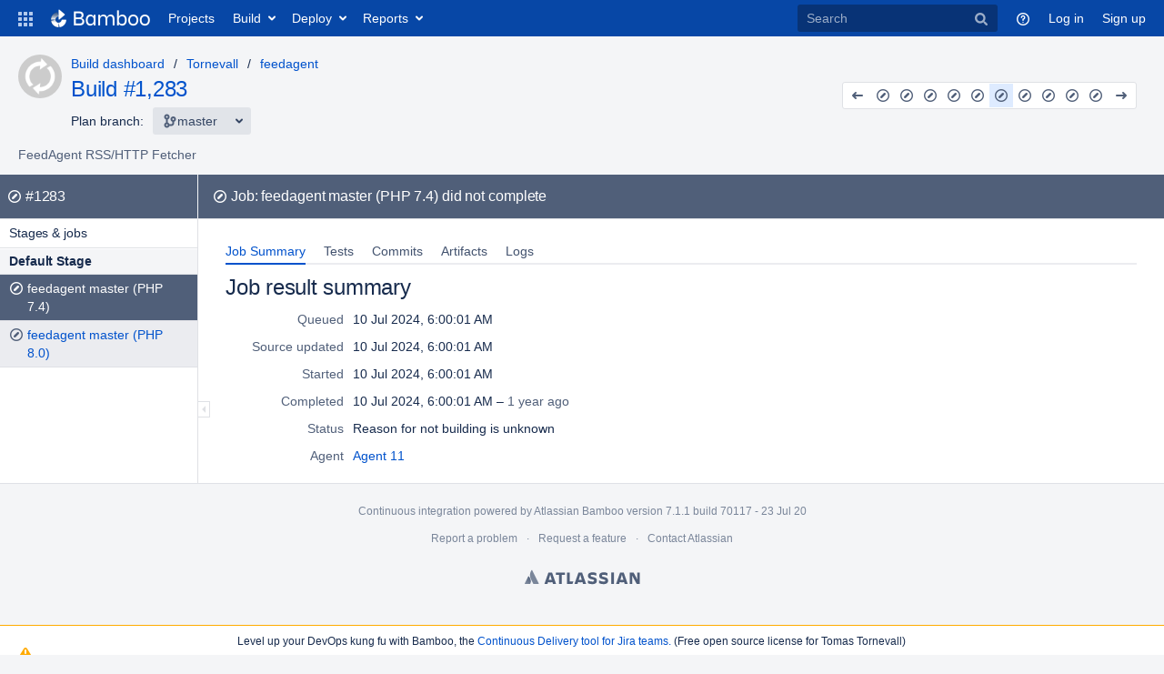

--- FILE ---
content_type: text/html;charset=UTF-8
request_url: https://bamboo.tornevall.net/browse/TOR-FEED-N6MP74-1283
body_size: 10149
content:


<!DOCTYPE html>
<html lang="en">
<head>
    <meta charset="UTF-8" />
    <title>Tornevall - feedagent - feedagent master (PHP 7.4) 1283: Job result summary - Tornevall Networks Bamboo</title>
    <meta http-equiv="X-UA-Compatible" content="IE=EDGE" />

    <meta http-equiv="Pragma" content="no-cache" />
    <meta http-equiv="Expires" content="-1" />
    <meta name="application-name" content="Bamboo" />

        <link rel="shortcut icon" href="/s/70117/1/_/images/icons/favicon.ico" type="image/x-icon"/>

    <script type="text/javascript">
        (function (window) {
            window.BAMBOO = (window.BAMBOO || {});
            BAMBOO.contextPath = '';
            BAMBOO.staticResourcePrefix = '/s/70117/1/_';
        })(window);
    </script>

    

        
        
        


    <script>
window.WRM=window.WRM||{};window.WRM._unparsedData=window.WRM._unparsedData||{};window.WRM._unparsedErrors=window.WRM._unparsedErrors||{};
WRM._unparsedData["com.atlassian.plugins.atlassian-plugins-webresource-plugin:context-path.context-path"]="\u0022\u0022";
WRM._unparsedData["bamboo.web.resources.common:util-server-info.server-info"]="{\u0022timeZone\u0022:{\u0022id\u0022:\u0022Europe/Berlin\u0022,\u0022name\u0022:\u0022Central European Time\u0022}}";
WRM._unparsedData["bamboo.web.resources:bamboo-js.branch-workflow-integration-strategies"]="{\u0022pr\u0022:[\u0022BRANCH_UPDATER\u0022],\u0022manually\u0022:[\u0022GATE_KEEPER\u0022,\u0022BRANCH_UPDATER\u0022],\u0022matching_vcs_branch\u0022:[\u0022GATE_KEEPER\u0022,\u0022BRANCH_UPDATER\u0022],\u0022new_vcs_branch\u0022:[\u0022GATE_KEEPER\u0022,\u0022BRANCH_UPDATER\u0022]}";
WRM._unparsedData["bamboo.web.resources:variables.password-variable-keywords"]="[\u0022password\u0022,\u0022sshKey\u0022,\u0022secret\u0022,\u0022passphrase\u0022]";
WRM._unparsedData["com.atlassian.bamboo.plugins.branchinator:branchinator-resources.known-navigation-sources"]="[\u0022header\u0022,\u0022plan\u0022,\u0022email\u0022]";
WRM._unparsedData["com.atlassian.bamboo.plugins.branchinator:branchinator-resources.builds-sort-orderings"]="[{\u0022column\u0022:\u0022buildStatus\u0022,\u0022label\u0022:\u0022Build status\u0022,\u0022selected\u0022:false},{\u0022column\u0022:\u0022planName\u0022,\u0022label\u0022:\u0022Plan name\u0022,\u0022selected\u0022:false},{\u0022column\u0022:\u0022completionDate\u0022,\u0022label\u0022:\u0022Completion date\u0022,\u0022selected\u0022:false}]";
WRM._unparsedData["com.atlassian.analytics.analytics-client:policy-update-init.policy-update-data-provider"]="false";
WRM._unparsedData["com.atlassian.analytics.analytics-client:programmatic-analytics-init.programmatic-analytics-data-provider"]="false";
WRM._unparsedData["bamboo.web.resources.common:util-preferences.user-preferences"]="{}";
WRM._unparsedData["bamboo.web.resources.common:util-dark-features.enabled-dark-features"]="[]";
WRM._unparsedData["bamboo.web.resources.common:util-help-links.help-links"]="{\u0022expiry.global.logSettings.title\u0022:\u0022http://docs.atlassian.com/bamboo/docs-0701/Configure max log size\u0022,\u0022specs.config.export.view.help\u0022:\u0022http://docs.atlassian.com/bamboo/docs-0701/Exporting+existing+plans+to+Bamboo+Specs\u0022,\u0022elastic.intro.generic\u0022:\u0022http://docs.atlassian.com/bamboo/docs-0701/About+Elastic+Bamboo\u0022,\u0022deployments.versions.howtheywork.title\u0022:\u0022http://docs.atlassian.com/bamboo/docs-0701/How deployment releases work\u0022,\u0022plan.create.howtheywork\u0022:\u0022http://docs.atlassian.com/bamboo/docs-0701/Creating+a+plan#Creatingaplan-Creatinganewplan\u0022,\u0022branch.using.plan.branches\u0022:\u0022http://docs.atlassian.com/bamboo/docs-0701/Using+plan+branches\u0022,\u0022help.embedded.crowd.support.prefix\u0022:\u0022http://docs.atlassian.com/bamboo/docs-0701/https://confluence.atlassian.com/display/CROWD/\u0022,\u0022deployments.environment.permissions.howtheywork.title\u0022:\u0022http://docs.atlassian.com/bamboo/docs-0701/How environment permissions work\u0022,\u0022permissions.howtheywork.title\u0022:\u0022http://docs.atlassian.com/bamboo/docs-0701/How to configure permissions in Bamboo\u0022,\u0022help.s3.artifact.storage.configuration\u0022:\u0022http://docs.atlassian.com/bamboo/docs-0701/Amazon+S3+artifact+storage\u0022,\u0022bamboo.marketplace.tasks.popular\u0022:\u0022http://docs.atlassian.com/bamboo/docs-0701/https://marketplace.atlassian.com/addons/app/bamboo/top-rated?category=Tasks\u0022,\u0022branch.automatic.cleanup\u0022:\u0022http://docs.atlassian.com/bamboo/docs-0701/Using+plan+branches#Usingplanbranches-Autobranching\u0022,\u0022ssh.task.help.title\u0022:\u0022http://docs.atlassian.com/bamboo/docs-0701/How to use the SSH task\u0022,\u0022plugin.blacklist\u0022:\u0022http://docs.atlassian.com/bamboo/docs-0701/Apps+blacklist\u0022,\u0022ant.task.help\u0022:\u0022http://docs.atlassian.com/bamboo/docs-0701/Ant\u0022,\u0022msbuild.exe.working.sub.directory\u0022:\u0022http://docs.atlassian.com/bamboo/docs-0701/MSBuild\u0022,\u0022feature.discovery.6.9.project.permissions\u0022:\u0022http://docs.atlassian.com/bamboo/docs-0701/Configuring+project+permissions\u0022,\u0022bamboo.specs.help.title\u0022:\u0022http://docs.atlassian.com/bamboo/docs-0701/What are Bamboo Specs?\u0022,\u0022feature.discovery.6.7.ipv6.help\u0022:\u0022http://docs.atlassian.com/bamboo/docs-0701/IPv6+in+Bamboo\u0022,\u0022script.task.help.title\u0022:\u0022http://docs.atlassian.com/bamboo/docs-0701/How to use the Script task\u0022,\u0022cron.expression\u0022:\u0022http://docs.atlassian.com/bamboo/docs-0701/Constructing+a+cron+expression+in+Bamboo\u0022,\u0022deployments.assigned.agents.howtheywork\u0022:\u0022http://docs.atlassian.com/bamboo/docs-0701/Agents+for+deployment+environments\u0022,\u0022mavendependency.task.help\u0022:\u0022http://docs.atlassian.com/bamboo/docs-0701/Setting+up+plan+build+dependencies#Settingupplanbuilddependencies-AutomaticdependencymanagementwithMaven3\u0022,\u0022sourcecodecheckout.task.help.title\u0022:\u0022http://docs.atlassian.com/bamboo/docs-0701/How to use the Source Code Checkout task\u0022,\u0022phpunit.working.sub.directory\u0022:\u0022http://docs.atlassian.com/bamboo/docs-0701/PHPUnit#PHPUnit-workingsubdirectory\u0022,\u0022deployments.project.permissions.howtheywork.title\u0022:\u0022http://docs.atlassian.com/bamboo/docs-0701/How deployment project permissions work\u0022,\u0022cloud.reduce.artifacts.size\u0022:\u0022http://docs.atlassian.com/bamboo/docs-0701/Reducing+size+of+artifacts+in+Bamboo\u0022,\u0022tasks.configuring\u0022:\u0022http://docs.atlassian.com/bamboo/docs-0701/Configuring+a+builder+task\u0022,\u0022specs.troubleshooting\u0022:\u0022http://docs.atlassian.com/bamboo/docs-0701/Bamboo+Specs+troubleshooting\u0022,\u0022command.working.sub.directory.title\u0022:\u0022http://docs.atlassian.com/bamboo/docs-0701/Help on setting the working subdirectory\u0022,\u0022branch.mergeStrategy\u0022:\u0022http://docs.atlassian.com/bamboo/docs-0701/Using+plan+branches#Usingplanbranches-Usingautomaticmerging\u0022,\u0022script.working.sub.directory\u0022:\u0022http://docs.atlassian.com/bamboo/docs-0701/Script#Script-workingsubdirectory\u0022,\u0022feature.discovery.6.8.final.stages.help\u0022:\u0022http://docs.atlassian.com/bamboo/docs-0701/Using+stages+in+a+plan\u0022,\u0022feature.discovery.7.1.conditional.tasks.help\u0022:\u0022http://docs.atlassian.com/bamboo/docs-0701/Configuring+tasks\u0022,\u0022rest.apis.title\u0022:\u0022http://docs.atlassian.com/bamboo/docs-0701/Help on Bamboo\u0027s REST APIs\u0022,\u0022feature.discovery.7.0.look.and.feel.help\u0022:\u0022http://docs.atlassian.com/bamboo/docs-0701/Custom+headers\u0022,\u0022deployments.tasks.howtheywork\u0022:\u0022http://docs.atlassian.com/bamboo/docs-0701/Tasks+for+deployment+environments\u0022,\u0022build.strategy.cron.title\u0022:\u0022http://docs.atlassian.com/bamboo/docs-0701/Help on Bamboo cron Trigger\u0022,\u0022bamboo.specs.webhook.setup\u0022:\u0022http://docs.atlassian.com/bamboo/docs-0701/Enabling+webhooks\u0022,\u0022build.strategy\u0022:\u0022http://docs.atlassian.com/bamboo/docs-0701/Triggering+builds\u0022,\u0022help.aws.s3.sync\u0022:\u0022http://docs.atlassian.com/bamboo/docs-0701/http://docs.aws.amazon.com/cli/latest/reference/s3/sync.html\u0022,\u0022scp.task.help.title\u0022:\u0022http://docs.atlassian.com/bamboo/docs-0701/How to use the SCP task\u0022,\u0022variables.howtheywork\u0022:\u0022http://docs.atlassian.com/bamboo/docs-0701/Bamboo+variables\u0022,\u0022scp.task.help\u0022:\u0022http://docs.atlassian.com/bamboo/docs-0701/Using+the+SCP+task+in+Bamboo\u0022,\u0022projects.howtheywork.title\u0022:\u0022http://docs.atlassian.com/bamboo/docs-0701/How projects work\u0022,\u0022tomcat.task.help\u0022:\u0022http://docs.atlassian.com/bamboo/docs-0701/Using+Tomcat+with+Bamboo+for+continuous+deployment\u0022,\u0022plan.triggers.howtheywork\u0022:\u0022http://docs.atlassian.com/bamboo/docs-0701/Triggering+builds\u0022,\u0022deployments.variables.howtheywork.title\u0022:\u0022http://docs.atlassian.com/bamboo/docs-0701/How deployment variables work\u0022,\u0022cloud.remote.agent.troubleshooting\u0022:\u0022http://docs.atlassian.com/bamboo/docs-0701/Troubleshooting+remote+agents+in+Bamboo\u0022,\u0022elastic.instance.manage\u0022:\u0022http://docs.atlassian.com/bamboo/docs-0701/Working+with+Elastic+Bamboo\u0022,\u0022bbserver.ssh.keys.help\u0022:\u0022http://docs.atlassian.com/bamboo/docs-0701/Bitbucket+Server\u0022,\u0022quick.filters.help\u0022:\u0022http://docs.atlassian.com/bamboo/docs-0701/Quick+filters+for+Bamboo\u0022,\u0022feature.discovery.7.1.agent.capabilities.sync.help\u0022:\u0022http://docs.atlassian.com/bamboo/docs-0701/Synchronising+remote+agent+capabilities+with+Bamboo+Server\u0022,\u0022ssh.task.help\u0022:\u0022http://docs.atlassian.com/bamboo/docs-0701/Using+the+SSH+task+in+Bamboo\u0022,\u0022specs.encryption\u0022:\u0022http://docs.atlassian.com/bamboo/docs-0701/Bamboo+Specs+encryption\u0022,\u0022nant.working.sub.directory.title\u0022:\u0022http://docs.atlassian.com/bamboo/docs-0701/Help on setting the working subdirectory\u0022,\u0022devenv.com.working.sub.directory.title\u0022:\u0022http://docs.atlassian.com/bamboo/docs-0701/Help on setting the working subdirectory\u0022,\u0022variables.howtheywork.title\u0022:\u0022http://docs.atlassian.com/bamboo/docs-0701/How to use variables\u0022,\u0022permissions.howtheywork\u0022:\u0022http://docs.atlassian.com/bamboo/docs-0701/Bamboo+permissions\u0022,\u0022cloud.remote.agent.supported.platforms\u0022:\u0022http://docs.atlassian.com/bamboo/docs-0701/Supported+platforms\u0022,\u0022embedded.crowd.directory.configure.delegating.ldap.title\u0022:\u0022http://docs.atlassian.com/bamboo/docs-0701/Help\u0022,\u0022security.system.encryption\u0022:\u0022http://docs.atlassian.com/bamboo/docs-0701/System-wide+encryption\u0022,\u0022deployments.notifications.howtheywork\u0022:\u0022http://docs.atlassian.com/bamboo/docs-0701/Notifications+for+deployment+environments\u0022,\u0022plan.clone.howtheywork\u0022:\u0022http://docs.atlassian.com/bamboo/docs-0701/Creating+a+plan#Creatingaplan-Cloninganexistingplan\u0022,\u0022junitparser.task.help.title\u0022:\u0022http://docs.atlassian.com/bamboo/docs-0701/How to use the JUnit Parser task\u0022,\u0022command.task.help.title\u0022:\u0022http://docs.atlassian.com/bamboo/docs-0701/How to use the Command task\u0022,\u0022cvs.module.version\u0022:\u0022http://docs.atlassian.com/bamboo/docs-0701/CVS#CVS-versionofmodule\u0022,\u0022embedded.crowd.directory.configure.ldap\u0022:\u0022http://docs.atlassian.com/bamboo/docs-0701/Integrating+Bamboo+with+LDAP\u0022,\u0022elastic.customise.image\u0022:\u0022http://docs.atlassian.com/bamboo/docs-0701/Creating+a+custom+elastic+image\u0022,\u0022embedded.crowd.directory.configure.jira\u0022:\u0022http://docs.atlassian.com/bamboo/docs-0701/Connecting+Bamboo+to+JIRA+for+user+management\u0022,\u0022help.cloud.storage.policy\u0022:\u0022http://docs.atlassian.com/bamboo/docs-0701/https://confluence.atlassian.com/display/Cloud/Atlassian+Cloud+Storage+Policy\u0022,\u0022command.unit.working.sub.directory.title\u0022:\u0022http://docs.atlassian.com/bamboo/docs-0701/Help on setting the working subdirectory\u0022,\u0022security.serialization.protection.method\u0022:\u0022http://docs.atlassian.com/bamboo/docs-0701/Serialization+protection+methods\u0022,\u0022dependency.blocking\u0022:\u0022http://docs.atlassian.com/bamboo/docs-0701/Dependency+blocking+strategies\u0022,\u0022feature.discovery.6.7.vcs.tasks.help\u0022:\u0022http://docs.atlassian.com/bamboo/docs-0701/Configuring+a+Source+Control+task\u0022,\u0022jira.createissue.troubleshooting\u0022:\u0022http://docs.atlassian.com/bamboo/docs-0701/http://confluence.atlassian.com/display/BAMKB/Error+when+creating+an+issue+in+Jira+from+Bamboo\u0022,\u0022deployments.tasks.howtheywork.title\u0022:\u0022http://docs.atlassian.com/bamboo/docs-0701/How deployment tasks work\u0022,\u0022deployments.notifications.howtheywork.title\u0022:\u0022http://docs.atlassian.com/bamboo/docs-0701/How environment notifications work\u0022,\u0022help.community\u0022:\u0022http://docs.atlassian.com/bamboo/docs-0701/https://community.atlassian.com\u0022,\u0022security.rss\u0022:\u0022http://docs.atlassian.com/bamboo/docs-0701/Repository-stored+Bamboo+Specs+security\u0022,\u0022embedded.crowd.directory.configure.crowd\u0022:\u0022http://docs.atlassian.com/bamboo/docs-0701/Integrating+Bamboo+with+Crowd\u0022,\u0022deployments.environments.howtheywork.title\u0022:\u0022http://docs.atlassian.com/bamboo/docs-0701/How environments work\u0022,\u0022maven2.working.sub.directory\u0022:\u0022http://docs.atlassian.com/bamboo/docs-0701/Maven#Maven-workingsubdirectory\u0022,\u0022dashboard.projects.projects.welcomemat.faq\u0022:\u0022http://docs.atlassian.com/bamboo/docs-0701/Bamboo+FAQ\u0022,\u0022plan.create.howtheywork.title\u0022:\u0022http://docs.atlassian.com/bamboo/docs-0701/How to create a build plan\u0022,\u0022mavendependency.task.help.title\u0022:\u0022http://docs.atlassian.com/bamboo/docs-0701/How to use Maven automatic dependencies\u0022,\u0022db.oracle\u0022:\u0022http://docs.atlassian.com/bamboo/docs-0701/Oracle\u0022,\u0022deployments.versioning.howtheywork.title\u0022:\u0022http://docs.atlassian.com/bamboo/docs-0701/How release versioning works\u0022,\u0022expiry.global.logSettings\u0022:\u0022http://docs.atlassian.com/bamboo/docs-0701/https://confluence.atlassian.com/display/BAMKB/Build+expiry+removes+all+logs\u0022,\u0022feature.discovery.documentation.home\u0022:\u0022http://docs.atlassian.com/bamboo/docs-0701/Bamboo+releases\u0022,\u0022shared.credentials.title\u0022:\u0022http://docs.atlassian.com/bamboo/docs-0701/Find out more about shared credentials\u0022,\u0022embedded.crowd.directory.configure.crowd.title\u0022:\u0022http://docs.atlassian.com/bamboo/docs-0701/Help\u0022,\u0022agent.remote.capabilities\u0022:\u0022http://docs.atlassian.com/bamboo/docs-0701/Agents+and+capabilities\u0022,\u0022access.token.help\u0022:\u0022http://docs.atlassian.com/bamboo/docs-0701/Personal+access+tokens\u0022,\u0022deployments.assigned.agents.howtheywork.link\u0022:\u0022http://docs.atlassian.com/bamboo/docs-0701/Agents for deployment environments.\u0022,\u0022grails.task.help.title\u0022:\u0022http://docs.atlassian.com/bamboo/docs-0701/How to use the Grails task\u0022,\u0022phpunit.working.sub.directory.title\u0022:\u0022http://docs.atlassian.com/bamboo/docs-0701/Help on setting the working subdirectory\u0022,\u0022testng.task.help\u0022:\u0022http://docs.atlassian.com/bamboo/docs-0701/TestNG\u0022,\u0022ant.working.sub.directory.title\u0022:\u0022http://docs.atlassian.com/bamboo/docs-0701/Help on setting the working subdirectory\u0022,\u0022dependency.general\u0022:\u0022http://docs.atlassian.com/bamboo/docs-0701/Setting+up+plan+build+dependencies\u0022,\u0022cvs.module.version.title\u0022:\u0022http://docs.atlassian.com/bamboo/docs-0701/Help on choosing the version of the CVS module\u0022,\u0022feature.discovery.6.9.agent.notifications\u0022:\u0022http://docs.atlassian.com/bamboo/docs-0701/System+level+notifications\u0022,\u0022expiry.global\u0022:\u0022http://docs.atlassian.com/bamboo/docs-0701/Configuring+global+expiry\u0022,\u0022cvs.quiet.period.title\u0022:\u0022http://docs.atlassian.com/bamboo/docs-0701/Help on entering the CVS quiet period value\u0022,\u0022agent.remote.installation.jaronly\u0022:\u0022http://docs.atlassian.com/bamboo/docs-0701/Additional+remote+agent+options#Additionalremoteagentoptions-nosupervisorRunningBamboowithouttheRemoteAgentSupervisor\u0022,\u0022build.strategy.cron\u0022:\u0022http://docs.atlassian.com/bamboo/docs-0701/Cron-based+scheduling\u0022,\u0022feature.discovery.7.1.yaml.exporter.help\u0022:\u0022http://docs.atlassian.com/bamboo/docs-0701/Exporting+existing+plan+configuration+to+Bamboo+YAML+Specs\u0022,\u0022access.token.help.title\u0022:\u0022http://docs.atlassian.com/bamboo/docs-0701/How personal access tokens work\u0022,\u0022help.aws.best.practices.keys\u0022:\u0022http://docs.atlassian.com/bamboo/docs-0701/http://docs.aws.amazon.com/general/latest/gr/aws-access-keys-best-practices.html\u0022,\u0022embedded.crowd.directory.configure.title\u0022:\u0022http://docs.atlassian.com/bamboo/docs-0701/Help\u0022,\u0022ant.working.sub.directory\u0022:\u0022http://docs.atlassian.com/bamboo/docs-0701/Ant#Ant-workingsubdirectory\u0022,\u0022elastic.cost\u0022:\u0022http://docs.atlassian.com/bamboo/docs-0701/Elastic+Bamboo+Costs\u0022,\u0022plugin.clover.enabling\u0022:\u0022http://docs.atlassian.com/bamboo/docs-0701/Enabling+Clover+for+Bamboo\u0022,\u0022msbuild.exe.working.sub.directory.title\u0022:\u0022http://docs.atlassian.com/bamboo/docs-0701/Help on setting the working subdirectory\u0022,\u0022supported.platforms\u0022:\u0022http://docs.atlassian.com/bamboo/docs-0701/Supported+platforms\u0022,\u0022online.help\u0022:\u0022http://docs.atlassian.com/bamboo/docs-0701/Online\u0022,\u0022maven2.working.sub.directory.title\u0022:\u0022http://docs.atlassian.com/bamboo/docs-0701/Help on setting the working subdirectory\u0022,\u0022plan.anatomy\u0022:\u0022http://docs.atlassian.com/bamboo/docs-0701/Configuring+plans\u0022,\u0022plugin.clover.report.file\u0022:\u0022http://docs.atlassian.com/bamboo/docs-0701/https://confluence.atlassian.com/display/CLOVER/clover-report\u0022,\u0022rest.apis\u0022:\u0022http://docs.atlassian.com/bamboo/docs-0701/Bamboo+REST+APIs\u0022,\u0022sourcecodecheckout.task.help\u0022:\u0022http://docs.atlassian.com/bamboo/docs-0701/Checking+out+code\u0022,\u0022help.support\u0022:\u0022http://docs.atlassian.com/bamboo/docs-0701/https://support.atlassian.com\u0022,\u0022maven.task.help.title\u0022:\u0022http://docs.atlassian.com/bamboo/docs-0701/How to use the Maven task\u0022,\u0022local.help\u0022:\u0022http://docs.atlassian.com/bamboo/docs-0701/Local\u0022,\u0022security.best.practices\u0022:\u0022http://docs.atlassian.com/bamboo/docs-0701/Best+practices+for+Bamboo+security\u0022,\u0022help.pricing\u0022:\u0022http://docs.atlassian.com/bamboo/docs-0701/https://www.atlassian.com/pt/software/bamboo/pricing\u0022,\u0022plugins.artifactHandlers\u0022:\u0022http://docs.atlassian.com/bamboo/docs-0701/Artifact+handlers\u0022,\u0022feature.discovery.7.1.webhooks.help\u0022:\u0022http://docs.atlassian.com/bamboo/docs-0701/Using+webhooks\u0022,\u0022deployments.howtheywork\u0022:\u0022http://docs.atlassian.com/bamboo/docs-0701/Deployment+projects\u0022,\u0022embedded.crowd.directory.configure\u0022:\u0022http://docs.atlassian.com/bamboo/docs-0701/Connecting+to+external+user+directories\u0022,\u0022quick.filters.help.title\u0022:\u0022http://docs.atlassian.com/bamboo/docs-0701/How quick filters work\u0022,\u0022maven.task.help\u0022:\u0022http://docs.atlassian.com/bamboo/docs-0701/Maven\u0022,\u0022embedded.crowd.directory.configure.jira.title\u0022:\u0022http://docs.atlassian.com/bamboo/docs-0701/Help\u0022,\u0022help.kb\u0022:\u0022http://docs.atlassian.com/bamboo/docs-0701/http://confluence.atlassian.com/display/BAMKB/\u0022,\u0022deployments.versioning.howtheywork\u0022:\u0022http://docs.atlassian.com/bamboo/docs-0701/Naming+versions+for+deployment+releases\u0022,\u0022command.working.sub.directory\u0022:\u0022http://docs.atlassian.com/bamboo/docs-0701/Custom+command+executable#Customcommandexecutable-workingsubdirectory\u0022,\u0022integration.atlassian\u0022:\u0022http://docs.atlassian.com/bamboo/docs-0701/Integrating+Bamboo+with+Atlassian+applications\u0022,\u0022grails.task.help\u0022:\u0022http://docs.atlassian.com/bamboo/docs-0701/Grails\u0022,\u0022artifacts.shared.description.title\u0022:\u0022http://docs.atlassian.com/bamboo/docs-0701/Help on configuring Artifact Sharing between Jobs\u0022,\u0022nant.working.sub.directory\u0022:\u0022http://docs.atlassian.com/bamboo/docs-0701/NAnt#NAnt-workingsubdirectory\u0022,\u0022tasks.builder\u0022:\u0022http://docs.atlassian.com/bamboo/docs-0701/executable\u0022,\u0022testng.task.help.title\u0022:\u0022http://docs.atlassian.com/bamboo/docs-0701/How to use the TestNG Parser task\u0022,\u0022feature.discovery.7.0.divergent.branches.help\u0022:\u0022http://docs.atlassian.com/bamboo/docs-0701/Enhanced+plan+branch+configuration\u0022,\u0022elastic.configure\u0022:\u0022http://docs.atlassian.com/bamboo/docs-0701/Configuring+Elastic+Bamboo\u0022,\u0022help.dev\u0022:\u0022http://docs.atlassian.com/bamboo/docs-0701/https://developer.atlassian.com/display/BAMBOODEV/\u0022,\u0022artifacts.description.title\u0022:\u0022http://docs.atlassian.com/bamboo/docs-0701/Help on configuring a Job\u0027s Build Artifacts\u0022,\u0022artifacts.description\u0022:\u0022http://docs.atlassian.com/bamboo/docs-0701/Sharing+artifacts#Sharingartifacts-jobs\u0022,\u0022cloud.remote.agent.first.setup\u0022:\u0022http://docs.atlassian.com/bamboo/docs-0701/Setting+up+your+first+remote+agent\u0022,\u0022feature.discovery.6.7.build.warnings.help\u0022:\u0022http://docs.atlassian.com/bamboo/docs-0701/Configuring+Build+warnings+parser+task\u0022,\u0022branch.autointegration.branchUpdater\u0022:\u0022http://docs.atlassian.com/bamboo/docs-0701/Using+plan+branches#Usingplanbranches-Branchupdater\u0022,\u0022security.trusted.keys\u0022:\u0022http://docs.atlassian.com/bamboo/docs-0701/Managing+trusted+keys\u0022,\u0022agent.remote.installation\u0022:\u0022http://docs.atlassian.com/bamboo/docs-0701/Bamboo+remote+agent+installation+guide\u0022,\u0022deployments.triggers.howtheywork.title\u0022:\u0022http://docs.atlassian.com/bamboo/docs-0701/How deployment triggers work\u0022,\u0022dashboard.projects.projects.welcomemat.best.practice\u0022:\u0022http://docs.atlassian.com/bamboo/docs-0701/Bamboo+Best+Practice\u0022,\u0022deployments.project.permissions.howtheywork\u0022:\u0022http://docs.atlassian.com/bamboo/docs-0701/Creating+and+configuring+a+deployment+project#Creatingandconfiguringadeploymentproject-Configuringdeploymentprojectpermissions\u0022,\u0022devenv.com.working.sub.directory\u0022:\u0022http://docs.atlassian.com/bamboo/docs-0701/Visual+Studio\u0022,\u0022help.home.title\u0022:\u0022http://docs.atlassian.com/bamboo/docs-0701/Bamboo Documentation\u0022,\u0022deployments.environments.howtheywork\u0022:\u0022http://docs.atlassian.com/bamboo/docs-0701/Creating+a+deployment+environment\u0022,\u0022embedded.crowd.directory.configure.ldap.title\u0022:\u0022http://docs.atlassian.com/bamboo/docs-0701/Help\u0022,\u0022plan.triggers.howtheywork.title\u0022:\u0022http://docs.atlassian.com/bamboo/docs-0701/How build triggers work\u0022,\u0022agent.remote.security\u0022:\u0022http://docs.atlassian.com/bamboo/docs-0701/Security\u0022,\u0022projects.howtheywork\u0022:\u0022http://docs.atlassian.com/bamboo/docs-0701/projects+in+Bamboo\u0022,\u0022feature.discovery.7.1.project.variables.help\u0022:\u0022http://docs.atlassian.com/bamboo/docs-0701/Defining+project+variables\u0022,\u0022phpunit.task.help\u0022:\u0022http://docs.atlassian.com/bamboo/docs-0701/PHPUnit\u0022,\u0022command.unit.working.sub.directory\u0022:\u0022http://docs.atlassian.com/bamboo/docs-0701/Custom+command+executable#Customcommandexecutable-workingsubdirectory\u0022,\u0022cloud.getting.started\u0022:\u0022http://docs.atlassian.com/bamboo/docs-0701/Getting+started+with+Bamboo+Cloud\u0022,\u0022elastic.customise.ebs\u0022:\u0022http://docs.atlassian.com/bamboo/docs-0701/Configuring+elastic+instances+to+use+the+EBS\u0022,\u0022plan.run.parameterised\u0022:\u0022http://docs.atlassian.com/bamboo/docs-0701/Running+a+plan+build+manually\u0022,\u0022feature.discovery.6.8.deployments.performance.help\u0022:\u0022http://docs.atlassian.com/bamboo/docs-0701/Bamboo+6.8+Release+Notes#Bamboo6.8ReleaseNotes-Deploymentperformanceimprovement\u0022,\u0022elastic.intro.bamboo\u0022:\u0022http://docs.atlassian.com/bamboo/docs-0701/Working+with+Elastic+Bamboo\u0022,\u0022maven1.working.sub.directory\u0022:\u0022http://docs.atlassian.com/bamboo/docs-0701/Maven#Maven-workingsubdirectory\u0022,\u0022cron.expression.title\u0022:\u0022http://docs.atlassian.com/bamboo/docs-0701/Help on Bamboo cron expressions\u0022,\u0022command.task.help\u0022:\u0022http://docs.atlassian.com/bamboo/docs-0701/Custom+command+executable\u0022,\u0022branch.featureBranches\u0022:\u0022http://docs.atlassian.com/bamboo/docs-0701/Using+plan+branches#Usingplanbranches-jiraissues\u0022,\u0022deployments.environment.permissions.howtheywork\u0022:\u0022http://docs.atlassian.com/bamboo/docs-0701/Permissions+for+deployment+environments\u0022,\u0022branch.gitCapabilityHelp\u0022:\u0022http://docs.atlassian.com/bamboo/docs-0701/Defining+a+new+version+control+capability\u0022,\u0022capabilities.executables\u0022:\u0022http://docs.atlassian.com/bamboo/docs-0701/Defining+a+new+executable+capability\u0022,\u0022capabilities.and.requirements\u0022:\u0022http://docs.atlassian.com/bamboo/docs-0701/About+capabilities+and+requirements\u0022,\u0022artifacts.shared.description\u0022:\u0022http://docs.atlassian.com/bamboo/docs-0701/Sharing+artifacts#Sharingartifacts-plans\u0022,\u0022tasks.condition\u0022:\u0022http://docs.atlassian.com/bamboo/docs-0701/Configuring+tasks\u0022,\u0022deployments.variables.howtheywork\u0022:\u0022http://docs.atlassian.com/bamboo/docs-0701/Variables+for+deployment+environments\u0022,\u0022perforce.fields\u0022:\u0022http://docs.atlassian.com/bamboo/docs-0701/Perforce#Perforce-perforceconfiguration\u0022,\u0022cvs.quiet.period\u0022:\u0022http://docs.atlassian.com/bamboo/docs-0701/CVS#CVS-quietperiod\u0022,\u0022deployments.assigned.agents.howtheywork.text\u0022:\u0022http://docs.atlassian.com/bamboo/docs-0701/You can dedicate specific agents or images to execute all deployments for this environment. For more information, see\u0022,\u0022script.working.sub.directory.title\u0022:\u0022http://docs.atlassian.com/bamboo/docs-0701/Help on setting the working subdirectory\u0022,\u0022feature.discovery.7.1.live.logs.help\u0022:\u0022http://docs.atlassian.com/bamboo/docs-0701/Configuring+live+logs+transmission\u0022,\u0022branch.automatic.creation\u0022:\u0022http://docs.atlassian.com/bamboo/docs-0701/Using+plan+branches#Usingplanbranches-Autobranching\u0022,\u0022embedded.crowd.directory.configure.delegating.ldap\u0022:\u0022http://docs.atlassian.com/bamboo/docs-0701/Integrating+Bamboo+with+LDAP\u0022,\u0022shared.credentials\u0022:\u0022http://docs.atlassian.com/bamboo/docs-0701/Shared+credentials\u0022,\u0022deployments.howtheywork.title\u0022:\u0022http://docs.atlassian.com/bamboo/docs-0701/How deployments work\u0022,\u0022branch.buildStrategy.override\u0022:\u0022http://docs.atlassian.com/bamboo/docs-0701/Using+plan+branches#Usingplanbranches-Configuringbranchplans\u0022,\u0022tomcat.task.help.title\u0022:\u0022http://docs.atlassian.com/bamboo/docs-0701/How to use the Tomcat task\u0022,\u0022maven1.working.sub.directory.title\u0022:\u0022http://docs.atlassian.com/bamboo/docs-0701/Help on setting the working subdirectory\u0022,\u0022deployments.triggers.howtheywork\u0022:\u0022http://docs.atlassian.com/bamboo/docs-0701/Triggers+for+deployment+environments\u0022,\u0022elastic.configure.keys\u0022:\u0022http://docs.atlassian.com/bamboo/docs-0701/Generating+your+AWS+Private+Key+File+and+Certificate+File\u0022,\u0022bamboo.specs.help\u0022:\u0022http://docs.atlassian.com/bamboo/docs-0701/Bamboo+Specs\u0022,\u0022perforce.fields.title\u0022:\u0022http://docs.atlassian.com/bamboo/docs-0701/Help on Perforce configuration options\u0022,\u0022bamboo.upgrade\u0022:\u0022http://docs.atlassian.com/bamboo/docs-0701/Bamboo+upgrade+guide\u0022,\u0022ant.task.help.title\u0022:\u0022http://docs.atlassian.com/bamboo/docs-0701/How to use the Ant task\u0022,\u0022dashboard.projects.projects.welcomemat.using.bamboo\u0022:\u0022http://docs.atlassian.com/bamboo/docs-0701/Using+Bamboo\u0022,\u0022script.task.help\u0022:\u0022http://docs.atlassian.com/bamboo/docs-0701/Script\u0022,\u0022branch.autointegration.gateKeeper\u0022:\u0022http://docs.atlassian.com/bamboo/docs-0701/Using+plan+branches#Usingplanbranches-Gatekeeper\u0022,\u0022tasks.extending\u0022:\u0022http://docs.atlassian.com/bamboo/docs-0701/Task+Plugin+Module\u0022,\u0022build.strategy.title\u0022:\u0022http://docs.atlassian.com/bamboo/docs-0701/Help on choosing a trigger\u0022,\u0022bbserver.ssh.keys.help.title\u0022:\u0022http://docs.atlassian.com/bamboo/docs-0701/How to use Bitbucket Server repository\u0022,\u0022plan.clone.howtheywork.title\u0022:\u0022http://docs.atlassian.com/bamboo/docs-0701/How to clone an existing plan\u0022,\u0022help.prefix\u0022:\u0022http://docs.atlassian.com/bamboo/docs-0701/http://docs.atlassian.com/bamboo/docs-0701/\u0022,\u0022embedded.crowd.support.troubleshoot\u0022:\u0022https://confluence.atlassian.com/display/CROWD/Troubleshooting+LDAP+Error+Codes\u0022,\u0022phpunit.task.help.title\u0022:\u0022http://docs.atlassian.com/bamboo/docs-0701/How to use the PHPUnit task\u0022,\u0022help.home\u0022:\u0022http://docs.atlassian.com/bamboo/docs-0701/Bamboo+Documentation+Home\u0022,\u0022agent.remote.authentication.docs\u0022:\u0022http://docs.atlassian.com/bamboo/docs-0701/Agent+authentication\u0022,\u0022plugin.clover.json.reference\u0022:\u0022http://docs.atlassian.com/bamboo/docs-0701/https://confluence.atlassian.com/display/CLOVER/JSON+reference\u0022,\u0022junitparser.task.help\u0022:\u0022http://docs.atlassian.com/bamboo/docs-0701/JUnit+Parser\u0022,\u0022deployments.versions.howtheywork\u0022:\u0022http://docs.atlassian.com/bamboo/docs-0701/Understanding+deployment+releases\u0022,\u0022db.mysql\u0022:\u0022http://docs.atlassian.com/bamboo/docs-0701/MySQL\u0022}";
WRM._unparsedData["com.atlassian.feature.discovery.feature-discovery-plugin-bamboo:feature.discovery.resources.feature-discovery-data"]="{}";
if(window.WRM._dataArrived)window.WRM._dataArrived();</script>
<link type="text/css" rel="stylesheet" href="/s/302e6bba6db185c036c6809f6f1da334-CDN/70117/1/caa4be85b6672500453489cdaaaec12d/_/download/contextbatch/css/aui,atl.general,bamboo.result,bamboo.result.quarantine,-_super/batch.css" data-wrm-key="aui,atl.general,bamboo.result,bamboo.result.quarantine,-_super" data-wrm-batch-type="context" media="all">
<script type="text/javascript" src="/s/d41d8cd98f00b204e9800998ecf8427e-CDN/70117/1/4c8df722d00477da16fad70d2ad9a360/_/download/contextbatch/js/_super/batch.js" data-wrm-key="_super" data-wrm-batch-type="context" data-initially-rendered></script>
<script type="text/javascript" src="/s/2ded3e71c1cc64bf01f6b6fd2f7b5c8a-CDN/70117/1/caa4be85b6672500453489cdaaaec12d/_/download/contextbatch/js/aui,atl.general,bamboo.result,bamboo.result.quarantine,-_super/batch.js?locale=en-US" data-wrm-key="aui,atl.general,bamboo.result,bamboo.result.quarantine,-_super" data-wrm-batch-type="context" data-initially-rendered></script>
<script type="text/javascript" src="/s/46022a4916ea9ebbe85b8fba89953306-CDN/70117/1/7.1.1/_/download/batch/bamboo.web.resources.common:feature-branch-create/bamboo.web.resources.common:feature-branch-create.js?locale=en-US" data-wrm-key="bamboo.web.resources.common:feature-branch-create" data-wrm-batch-type="resource" data-initially-rendered></script>



<meta name="tab" content="summary"/>
</head>
<body class="aui-layout aui-theme-default dec_result">
        <ul id="assistive-skip-links" class="assistive">
            <li><a href="#main-nav">Skip to navigation</a></li>
            <li><a href="#content">Skip to content</a></li>
        </ul>
        <div id="page">

<header id="header" role="banner">
<section class="notifications">
    
    <div id="system-state-banner" class="aui-message warning" style="display: none;">
        
        <span id="system-state-banner-info"></span>
        <span class="aui-icon icon-warning"></span>
    </div>
    <script type="text/javascript">
        if (BAMBOO && BAMBOO.ADMIN && BAMBOO.ADMIN.SERVERSTATE) {
            BAMBOO.ADMIN.SERVERSTATE.serverStateUpdater.init();
            BAMBOO.ADMIN.SERVERSTATE.serverState.init({
                control: "#system-state-banner",
                statusInfo: "#system-state-banner-info",
                button: ".aui-button",
                serverRunningCallback: function() {
                    var $pause = AJS.$("#pause-server-button");

                    if ($pause && $pause.length) {
                        $pause.removeClass("disabled");
                    }
                }
            });
        }
    </script>

</section>    <nav class="aui-header aui-dropdown2-trigger-group" role="navigation"><div class="aui-header-inner"><div class="aui-header-before"><a class=" aui-dropdown2-trigger app-switcher-trigger" aria-controls="app-switcher" aria-haspopup="true" role="button" tabindex="0" data-aui-trigger href="#app-switcher"><span class="aui-icon aui-icon-small aui-iconfont-appswitcher">Linked Applications</span></a><div id="app-switcher" class="aui-dropdown2 aui-style-default" role="menu" aria-hidden="true" data-is-switcher="true" data-environment="{&quot;isUserAdmin&quot;:false,&quot;isAppSuggestionAvailable&quot;:false,&quot;isSiteAdminUser&quot;:false}"><div role="application"><div class="app-switcher-loading">Loading&hellip;</div></div></div></div><div class="aui-header-primary"><h1 id="logo" class="aui-header-logo aui-header-logo-bamboo"><a href="/"><span class="aui-header-logo-device">Atlassian Bamboo</span></a></h1><ul class="aui-nav"><li id="system_allProjects" ><a href="/allProjects.action" id="allProjects" >Projects</a></li><li id="system_build_menu" >                    <a class=" aui-dropdown2-trigger" aria-controls="bamboo.global.header-build.menu" aria-haspopup="true" role="button" title="Build" tabindex="0" data-aui-trigger>Build</a><div id="bamboo.global.header-build.menu" class="aui-dropdown2 aui-style-default" role="menu" aria-hidden="true"><div role="application"><div class="aui-dropdown2-section"><ul class="aui-list-truncate"><li><a href="/allPlans.action" id="allPlansTab" >All build plans</a></li><li><a href="/currentActivity.action" id="currentTab" >Build activity</a></li></ul></div></div></div></li><li id="system_deploy_menu" >                    <a class=" aui-dropdown2-trigger" aria-controls="bamboo.deployments-deploy.menu" aria-haspopup="true" role="button" title="Deploy" tabindex="0" data-aui-trigger>Deploy</a><div id="bamboo.deployments-deploy.menu" class="aui-dropdown2 aui-style-default" role="menu" aria-hidden="true"><div role="application"><div class="aui-dropdown2-section"><ul class="aui-list-truncate"><li><a href="/deploy/viewAllDeploymentProjects.action" id="deployments" accesskey="D" >All deployment projects</a></li></ul></div></div></div></li><li id="system_reports_menu" >                    <a class=" aui-dropdown2-trigger" aria-controls="bamboo.global.header-reports.menu" aria-haspopup="true" role="button" title="Reports" tabindex="0" data-aui-trigger>Reports</a><div id="bamboo.global.header-reports.menu" class="aui-dropdown2 aui-style-default" role="menu" aria-hidden="true"><div role="application"><div class="aui-dropdown2-section"><ul class="aui-list-truncate"><li><a href="/reports/viewReport.action" id="reports" accesskey="R" >Reports</a></li><li><a href="/authors/gotoAuthorReport.action" id="authors" accesskey="U" >Authors</a></li></ul></div></div></div></li></ul></div><div class="aui-header-secondary"><ul class="aui-nav">            <li>
                <div id="quicksearch" class="aui-quicksearch">
                    <input name="term" class="term text" type="text" autocomplete="off" accesskey="/" placeholder="Search" title="(Type '/')">
                    <ul class="results hidden"></ul>
                    <script type="text/javascript">
                        require(['jquery', 'widget/quicksearch'], function($, QuickSearch){
                            return new QuickSearch({
                                el: $('#quicksearch')
                            });
                        });
                    </script>
                </div>
            </li>
<li id="system_help_menu" >                    <a class=" aui-dropdown2-trigger aui-dropdown2-trigger-arrowless" aria-controls="bamboo.global.header-help.menu" aria-haspopup="true" role="button" title="Help" tabindex="0" data-aui-trigger><span class="aui-icon aui-icon-small aui-iconfont-help">Help</span></a><div id="bamboo.global.header-help.menu" class="aui-dropdown2 aui-style-default" role="menu" aria-hidden="true"><div role="application"><div class="aui-dropdown2-section"><ul class="aui-list-truncate"><li><a href="https://confluence.atlassian.com/display/BAMBOO/Bamboo+Documentation+Home" id="bamboo-on-premises-help"  rel="help">Online help</a></li><li><a href="/about.action" id="about-link"  rel="about">About Bamboo</a></li></ul></div></div></div></li><li id="system_login" ><a href="/userlogin!doDefault.action?os_destination=%2Fbuild%2Fresult%2FviewBuildResults.action%3FbuildKey%3DTOR-FEED-N6MP74%26buildNumber%3D1283" id="login" >Log in</a></li><li id="system_signup" ><a href="/signupUser!doDefault.action" id="signup" >Sign up</a></li></ul></div></div><!-- .aui-header-inner--></nav><!-- .aui-header -->


</header><!-- END #header -->


    <script type="text/javascript">
         AJS.$(function ($) {
            Piecon.setFavicon('/s/70117/1/_' + '/images/iconsv4/icon-build-unknown-64x64.png');
        });
    </script>








    <section id="content" role="main"><header class="aui-page-header"><div class="aui-page-header-inner"><div class="aui-page-header-image">    <div class="aui-avatar aui-avatar-large aui-avatar-project">
        <div class="aui-avatar-inner" data-key="TOR" data-name="Tornevall" data-entity-type="bamboo.plan">
                    <img src="/images/plan-avatar.png" alt=""/>
        </div>
    </div>
</div><!-- .aui-page-header-image --><div class="aui-page-header-main">
<ol id="breadcrumb" class="aui-nav aui-nav-breadcrumbs"><li><a href="/start.action">Build dashboard</a></li>

<li><a href="/browse/TOR" id="breadcrumb:TOR">Tornevall</a></li>


<li><a href="/browse/TOR-FEED" id="breadcrumb:TOR-FEED">feedagent</a></li>

</ol>
    <div class="breadcrumbs-title-wrapper">
            <div class="breadcrumb-item-group">
<h1><a href="/browse/TOR-FEED-1283" id="breadcrumb:TOR-FEED-1283">Build #1,283</a></h1>

            </div>
            <div class="breadcrumb-item-group">
    <div class="plan-branch-navigator-wrapper">

<div class="field-group">
        <div class="description">
            Plan branch:
            
        </div>
</div>
        <input id="plan-branch-navigator" aria-owns="branch-selector-dropdown" aria-haspopup="true" value="TOR-FEED" data-plan-branch-name="master" data-plan-key="TOR-FEED"/>
        <script type="text/javascript">
            require(['jquery', 'feature/plan-branch-navigator'], function($, PlanBranchNavigator){
                return new PlanBranchNavigator({
                    el: $('#plan-branch-navigator'),
                    isConfigurationPage: false,
                    params: {
                        masterPlanKey: "TOR-FEED",
                        url: "\/browse/TOR-FEED-1283",
                        includeMasterBranch: true,
                    }
                });
            });
        </script>
        
        <script type="text/javascript">
            BAMBOO.redirectToBranchRepositoryConfig = function (data) {
                window.location = AJS.contextPath() + data.redirectUrl;
            }
        </script>


    <script type="text/javascript">
        if (typeof AJS !== 'undefined') {
                BAMBOO.simpleDialogForm({
                    trigger: '#createBranchSidebar',
                    dialogWidth: 680,
                    dialogHeight: 500,
                    success: BAMBOO.redirectToBranchRepositoryConfig,
                    cancel: null,
                    header: "Create plan branch"
                });
        }
    </script>

    </div>
            </div>
    </div>
</div><!-- .aui-page-header-main --><div class="aui-page-header-actions"><div id="plan-status-history"></div><script type="text/javascript">require(['jquery', 'widget/plan-status-history'], function($, PlanStatusHistory){return new PlanStatusHistory({el: $('#plan-status-history'), planKey: 'TOR-FEED', buildNumber: 1283, bootstrap: [{"rebuild":false,"onceOff":false,"buildStatusDescription":"Not built","active":false,"customBuild":false,"specsSuccess":false,"trigger":"Scheduled","buildNumber":1278,"existingFailedTestCaseCount":0,"buildStatus":"NotBuilt","specsFailure":false,"planKey":"TOR-FEED","newFailedTestCaseCount":0},{"rebuild":false,"onceOff":false,"buildStatusDescription":"Not built","active":false,"customBuild":false,"specsSuccess":false,"trigger":"Scheduled","buildNumber":1279,"existingFailedTestCaseCount":0,"buildStatus":"NotBuilt","specsFailure":false,"planKey":"TOR-FEED","newFailedTestCaseCount":0},{"rebuild":false,"onceOff":false,"buildStatusDescription":"Not built","active":false,"customBuild":false,"specsSuccess":false,"trigger":"Scheduled","buildNumber":1280,"existingFailedTestCaseCount":0,"buildStatus":"NotBuilt","specsFailure":false,"planKey":"TOR-FEED","newFailedTestCaseCount":0},{"rebuild":false,"onceOff":false,"buildStatusDescription":"Not built","active":false,"customBuild":false,"specsSuccess":false,"trigger":"Scheduled","buildNumber":1281,"existingFailedTestCaseCount":0,"buildStatus":"NotBuilt","specsFailure":false,"planKey":"TOR-FEED","newFailedTestCaseCount":0},{"rebuild":false,"onceOff":false,"buildStatusDescription":"Not built","active":false,"customBuild":false,"specsSuccess":false,"trigger":"Scheduled","buildNumber":1282,"existingFailedTestCaseCount":0,"buildStatus":"NotBuilt","specsFailure":false,"planKey":"TOR-FEED","newFailedTestCaseCount":0},{"rebuild":false,"onceOff":false,"buildStatusDescription":"Not built","active":false,"customBuild":false,"specsSuccess":false,"trigger":"Scheduled","buildNumber":1283,"existingFailedTestCaseCount":0,"buildStatus":"NotBuilt","specsFailure":false,"planKey":"TOR-FEED","newFailedTestCaseCount":0},{"rebuild":false,"onceOff":false,"buildStatusDescription":"Not built","active":false,"customBuild":false,"specsSuccess":false,"trigger":"Scheduled","buildNumber":1284,"existingFailedTestCaseCount":0,"buildStatus":"NotBuilt","specsFailure":false,"planKey":"TOR-FEED","newFailedTestCaseCount":0},{"rebuild":false,"onceOff":false,"buildStatusDescription":"Not built","active":false,"customBuild":false,"specsSuccess":false,"trigger":"Scheduled","buildNumber":1285,"existingFailedTestCaseCount":0,"buildStatus":"NotBuilt","specsFailure":false,"planKey":"TOR-FEED","newFailedTestCaseCount":0},{"rebuild":false,"onceOff":false,"buildStatusDescription":"Not built","active":false,"customBuild":false,"specsSuccess":false,"trigger":"Scheduled","buildNumber":1286,"existingFailedTestCaseCount":0,"buildStatus":"NotBuilt","specsFailure":false,"planKey":"TOR-FEED","newFailedTestCaseCount":0},{"rebuild":false,"onceOff":false,"buildStatusDescription":"Not built","active":false,"customBuild":false,"specsSuccess":false,"trigger":"Scheduled","buildNumber":1287,"existingFailedTestCaseCount":0,"buildStatus":"NotBuilt","specsFailure":false,"planKey":"TOR-FEED","newFailedTestCaseCount":0}], returnUrl: '%2Fbrowse%2FTOR-FEED-N6MP74-1283', keyToNavigate: 'TOR-FEED-N6MP74', firstBuildNumber: 1, lastBuildNumber: 1840});});</script>

            <div class="aui-buttons aui-dropdown2-trigger-group">
</div>

                

</div><!-- .aui-page-header-actions --></div><!-- .aui-page-header-inner --></header><!-- .aui-page-header --><div class="bamboo-page-header-extra">                    <div class="plan-description" title="FeedAgent RSS/HTTP Fetcher">FeedAgent RSS/HTTP Fetcher</div>

    <div id="status-ribbon" class="status-ribbon build-status-ribbon has-job" data-statuses="2"><div class="status-ribbon-inner"><div id="sr-build" class="status-ribbon-status Unknown"><h2 class="status-ribbon-status-heading"><span class="aui-icon aui-icon-small aui-iconfont-incomplete-build"></span>         <span class="assistive">Build:</span>
        <a href="/browse/TOR-FEED-1283">#1283</a>
        <span class="assistive">did not complete </span>
</h2></div><div id="sr-job" class="status-ribbon-status Unknown"><h3 class="status-ribbon-status-heading"><span class="aui-icon aui-icon-small aui-iconfont-incomplete-build"></span>             <span>Job:</span> feedagent master (PHP 7.4)
            <span>did not complete </span>
</h3></div></div><div class="status-ribbon-progress-bar">        <script type="text/javascript">
            BAMBOO.BUILDRESULT.BuildResult.init({
                currentKey: "TOR-FEED-N6MP74-1283",
                getStatusUrl: "/rest/api/latest/result/status/TOR-FEED-1283",
                jobStatus: "Unknown",
                isActive: false
            });
        </script>
</div></div>
</div><div class="aui-page-panel"><div class="aui-page-panel-inner"><section class="aui-page-panel-item plan-sidebar">            <div id="plan-navigator">

            <h2>Stages &amp; jobs</h2>
            <ol data-plan-key="TOR-FEED-1283">
                    <li id="stage-34540356" data-stage-name="Default Stage" class="NotBuilt ">
                        <h3 >Default Stage</h3>
                        <ul>
                                <li id="job-TOR-FEED-N6MP74-1283"  class="active Unknown" data-job-key="TOR-FEED-N6MP74-1283">
                                        <span class="aui-icon aui-icon-small aui-iconfont-incomplete-build"></span>
                                    <a id="navJob_TOR-FEED-N6MP74-1283" href="/browse/TOR-FEED-N6MP74-1283">feedagent master (PHP 7.4)</a>
                                </li>
                                <li id="job-TOR-FEED-N6P80-1283"  class="Unknown" data-job-key="TOR-FEED-N6P80-1283">
                                        <span class="aui-icon aui-icon-small aui-iconfont-incomplete-build"></span>
                                    <a id="navJob_TOR-FEED-N6P80-1283" href="/browse/TOR-FEED-N6P80-1283">feedagent master (PHP 8.0)</a>
                                </li>
                        </ul>
                    </li>
            </ol>
            </div>
</section><!-- .aui-page-panel-item --><section class="aui-page-panel-content">        <div class="aui-tabs horizontal-tabs aui-tabs-disabled">
    
    <ul class="tabs-menu">
    <li class="menu-item active-tab" data-section="results" data-params={}>
<a  id="resultSummary:TOR-FEED-N6MP74-1283" href="/browse/TOR-FEED-N6MP74-1283" class=""         ><strong>Job Summary</strong></a>
    </li>
    <li class="menu-item" data-section="results" data-params={}>
<a  id="tests:TOR-FEED-N6MP74-1283" href="/browse/TOR-FEED-N6MP74-1283/test" class=""         ><strong>Tests</strong></a>
    </li>
    <li class="menu-item" data-section="results" data-params={}>
<a  id="changes:TOR-FEED-N6MP74-1283" href="/browse/TOR-FEED-N6MP74-1283/commit" class=""         ><strong>Commits</strong></a>
    </li>
    <li class="menu-item" data-section="results" data-params={}>
<a  id="artifacts:TOR-FEED-N6MP74-1283" href="/browse/TOR-FEED-N6MP74-1283/artifact" class=""         ><strong>Artifacts</strong></a>
    </li>
    <li class="menu-item" data-section="results" data-params={}>
<a  id="logs:TOR-FEED-N6MP74-1283" href="/browse/TOR-FEED-N6MP74-1283/log" class=""         ><strong>Logs</strong></a>
    </li>

    </ul>
    <div class="tabs-pane active-pane">
<h1>Job result summary</h1>    <div class="result-summary aui-group">
        <div class="details aui-item">

    
    <dl class="details-list">
                <dt class="queued">Queued</dt>
                <dd><time datetime="2024-07-10T06:00:01+0200" title="10 Jul 2024 06:00 AM">10 Jul 2024, 6:00:01 AM</time></dd>
                        <dt class="source-updated">Source updated</dt>
                        <dd><time datetime="2024-07-10T06:00:01+0200" title="10 Jul 2024 06:00 AM">10 Jul 2024, 6:00:01 AM</time></dd>
                        <dt class="started">Started</dt>
                        <dd><time datetime="2024-07-10T06:00:01+0200" title="10 Jul 2024 06:00 AM">10 Jul 2024, 6:00:01 AM</time></dd>
                        <dt class="completed">Completed</dt>
                        <dd>
                            <time datetime="2024-07-10T06:00:01+0200" title="10 Jul 2024 06:00 AM">10 Jul 2024, 6:00:01 AM &ndash; <span>1 year ago</span></time>
                        </dd>
                <dt class="status">Status</dt>
                    <dd>Reason for not building is unknown</dd>
    </dl>

    <dl class="details-list details-extras">
            <dt class="agent">Agent</dt>
                <dd>    <a href="/agent/viewAgent.action?agentId=27131914">Agent 11</a>
    
</dd>


    </dl>




        </div>
    </div>












    <script type="text/javascript">
        AJS.trigger('analyticsEvent', {
            name: 'bamboo.build.job.result.summary.viewed',
            data: {
                planbranch: false,
            }
        });
    </script>    </div>
</div>




    <script type="text/javascript">
        if (typeof AJS !== 'undefined') {
                BAMBOO.simpleDialogForm({
                    trigger: '.run-custom-stage',
                    dialogWidth: 800,
                    dialogHeight: 400,
                    success: redirectAfterReturningFromDialog,
                    cancel: null
                });
        }
    </script>


        <a id="editPlanLink" class="hidden" href="/build/admin/edit/editBuildConfiguration.action?buildKey=TOR-FEED-N6MP74" accesskey="E">Edit Plan</a>
        <script type="text/javascript">
            AJS.whenIType("e").followLink("#editPlanLink");
        </script>
</section><!-- .aui-page-panel-content --></div><!-- .aui-page-panel-inner --></div><!-- .aui-page-panel --></section>
            <footer id="footer" role="contentinfo" class="has-notifications">
                <section class="notifications">
    <div id="license-message" class="aui-message warning">
        Level up your DevOps kung fu with Bamboo, the <a href="http://www.atlassian.com/software/bamboo/overview?utm_source=opensource&sid=BGJL-U5ZH-RGSG-HRJM">Continuous Delivery tool for Jira teams.</a> (Free open source license for Tomas Tornevall)
        <span class="aui-icon icon-warning"></span>
    </div>
                </section>
            <div class="footer-body">
                <p><a href="http://www.atlassian.com/software/bamboo/">Continuous integration</a> powered by <a href="http://www.atlassian.com/software/bamboo/">Atlassian Bamboo</a> version 7.1.1 build 70117 - <time datetime="2020-07-23T17:47:13+0200" title="23 Jul 2020 05:47 PM">23 Jul 20</time>
                </p>
                <ul>
                    <li><a href="https://support.atlassian.com/contact/">Report a problem</a></li><li><a href="http://jira.atlassian.com/secure/CreateIssue.jspa?pid=11011&amp;issuetype=4">Request a feature</a></li><li><a href="http://www.atlassian.com/about/contact.jsp">Contact Atlassian</a></li>                </ul>
                <div id="footer-logo"><a href="http://www.atlassian.com/">Atlassian</a></div>
            </div> <!-- END .footer-body -->
        </footer> <!-- END #footer -->
    </div> <!-- END #page -->
    </body>
</html>


--- FILE ---
content_type: text/javascript
request_url: https://bamboo.tornevall.net/s/46022a4916ea9ebbe85b8fba89953306-CDN/70117/1/7.1.1/_/download/batch/bamboo.web.resources.common:feature-branch-create/bamboo.web.resources.common:feature-branch-create.js?locale=en-US
body_size: 1331
content:
WRMCB=function(e){var c=console;if(c&&c.log&&c.error){c.log('Error running batched script.');c.error(e);}}
;
try {
/* module-key = 'bamboo.web.resources.common:feature-branch-create', location = '/feature/branch-create/branch-create.soy' */
// This file was automatically generated from branch-create.soy.
// Please don't edit this file by hand.

/**
 * @fileoverview Templates in namespace bamboo.feature.branchCreate.
 */

if (typeof bamboo == 'undefined') { var bamboo = {}; }
if (typeof bamboo.feature == 'undefined') { bamboo.feature = {}; }
if (typeof bamboo.feature.branchCreate == 'undefined') { bamboo.feature.branchCreate = {}; }


bamboo.feature.branchCreate.chooseBranch = function(opt_data, opt_ignored) {
  return '' + aui.form.fieldGroup({content: '' + aui.form.label({forField: 'branchesForCreation', content: 'Branch name', isRequired: true}) + aui.form.input({id: 'branchesForCreation', type: 'text', extraClasses: 'text long-field', name: 'branchesForCreation', isRequired: true}) + ((opt_data.errors && opt_data.errors['branchesForCreation']) ? aui.form.fieldError({message: opt_data.errors['branchesForCreation'][0]}) : '')});
};
if (goog.DEBUG) {
  bamboo.feature.branchCreate.chooseBranch.soyTemplateName = 'bamboo.feature.branchCreate.chooseBranch';
}


bamboo.feature.branchCreate.row = function(opt_data, opt_ignored) {
  return aui.icons.icon({icon: 'devtools-branch', useIconFont: true}) + ' ' + soy.$$escapeHtml(opt_data.item.name);
};
if (goog.DEBUG) {
  bamboo.feature.branchCreate.row.soyTemplateName = 'bamboo.feature.branchCreate.row';
}

}catch(e){WRMCB(e)};
;
try {
/* module-key = 'bamboo.web.resources.common:feature-branch-create', location = '/feature/branch-create/branch-create-dialog.js' */
"use strict";define("feature/branch-create/dialog",["jquery","marionette","feature/branch-create/branch-autocomplete"],(function(t,e,n){return e.ItemView.extend({tagName:"div",template:!1,initialize:function(){var e=this;t(this.getOption("manualSwitch")).on("click",(function(){return e.switchToManual()})),t(this.getOption("autoSwitch")).on("click",(function(){return e.switchToAuto()}))},onRender:function(){new n({url:this.getOption("fetchBranchesUrl"),el:this.el,errors:this.getOption("errors")}).render()},switchToAuto:function(){t(this.getOption("autoBranchTab")).show().removeClass("hidden"),t(this.getOption("manualBranchTab")).hide().addClass("hidden"),t(this.getOption("creationTypeInput")).val("AUTO")},switchToManual:function(){t(this.getOption("autoBranchTab")).hide().addClass("hidden"),t(this.getOption("manualBranchTab")).show().removeClass("hidden"),t(this.getOption("creationTypeInput")).val("MANUAL")}})}));
}catch(e){WRMCB(e)};
;
try {
/* module-key = 'bamboo.web.resources.common:feature-branch-create', location = '/feature/branch-create/branch-autocomplete.js' */
"use strict";define("feature/branch-create/branch-autocomplete",["underscore","jquery","marionette"],(function(e,r,t){return t.ItemView.extend({template:bamboo.feature.branchCreate.chooseBranch,serializeData:function(){return{errors:this.options.errors}},ui:{input:"#branchesForCreation"},onRender:function(){var r="";this.ui.input.auiSelect2({ajax:{url:this.options.url,dataType:"json",quietMillis:250,cache:!0,data:function(e){return r=e||"",{}},results:function(e){return{results:e.branches.branch.filter((function(e){return e.name.toUpperCase().indexOf(r.toUpperCase())>-1}))}}},placeholder:"Choose the branch name",minimumResultsForSearch:0,multiple:!0,separator:"~",id:function(e){return e.name},formatResult:function(r){return e.isEmpty(r)?"":bamboo.feature.branchCreate.row({item:r})},formatSelection:function(r){return e.isEmpty(r)?"":bamboo.feature.branchCreate.row({item:r})}})}})}));
}catch(e){WRMCB(e)};